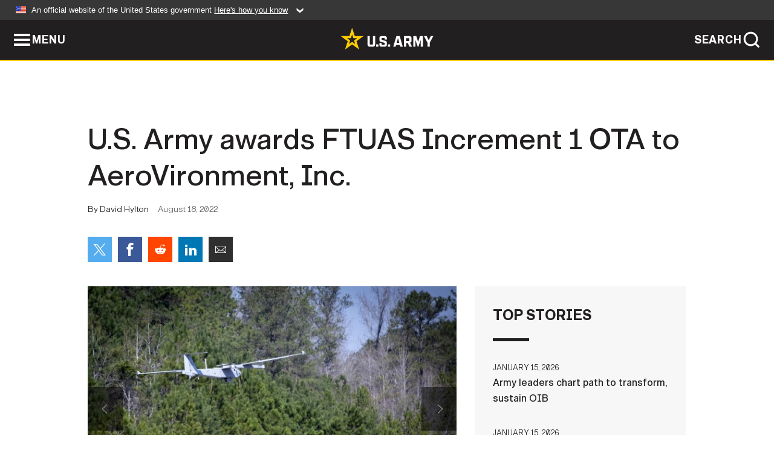

--- FILE ---
content_type: text/html; charset=UTF-8
request_url: https://www.army.mil/article/259481
body_size: 4593
content:
<!DOCTYPE html>
<html lang="en">
<head>
    <meta charset="UTF-8">
    <meta content='width=device-width, initial-scale=1.0' name='viewport' />
    <meta name="apple-itunes-app" content="app-id=342689843">
    <meta property="og:title" content="U.S. Army awards FTUAS Increment 1 OTA to AeroVironment, Inc." />
<meta property="og:type" content="article" />
<meta property="og:description" content="REDSTONE ARSENAL, Ala. – The U.S. Army awarded the Future Tactical Unmanned Aircraft System (FTUAS) Increment 1 (INC 1) Other Transaction Agreement (OTA..." />
<meta property="og:site_name" content="www.army.mil" />
<meta property="og:image" content="https://api.army.mil/e2/c/images/2022/08/18/f08f58f9/max1200.jpg" />
<meta property="og:headline" content="U.S. Army awards FTUAS Increment 1 OTA to AeroVironment, Inc." />
<meta property="twitter:card" content="summary_large_image" />
<meta property="twitter:site" content="@USArmy" />
<meta property="twitter:title" content="U.S. Army awards FTUAS Increment 1 OTA to AeroVironment, Inc." />
<meta property="twitter:description" content="REDSTONE ARSENAL, Ala. – The U.S. Army awarded the Future Tactical Unmanned Aircraft System (FTUAS) Increment 1 (INC 1) Other Transaction Agreement (OTA..." />
<meta property="twitter:image" content="https://api.army.mil/e2/c/images/2022/08/18/f08f58f9/max1200.jpg" />
<meta property="og:url" content="https://www.army.mil/article/259481/u_s_army_awards_ftuas_increment_1_ota_to_aerovironment_inc" />

    <title>U.S. Army awards FTUAS Increment 1 OTA to AeroVironment, Inc. &#124; Article &#124; The United States Army</title>
    <meta name="description" content="REDSTONE ARSENAL, Ala. – The U.S. Army awarded the Future Tactical Unmanned Aircraft System (FTUAS) Increment 1 (INC 1) Other Transaction Agreement (OTA...">
    <meta property="article:published_time" content="2022-08-18T18:53:33-05:00" />
    <meta property="article:modified_time" content="2022-08-18T18:53:33-05:00" />
    <link rel="canonical" href="https://www.army.mil/article/259481/u_s_army_awards_ftuas_increment_1_ota_to_aerovironment_inc">
    <link rel="amphtml" href="https://www.army.mil/article-amp/259481/u_s_army_awards_ftuas_increment_1_ota_to_aerovironment_inc"/>
    <link rel="stylesheet" href="/e2/global/rv7/topnav/navbar.css">
    <link rel="stylesheet" href="/e2/global/rv7/footer/footer.css">
    <link rel="stylesheet" href="/css/article.css?id=05631edaec0f9b6cde4e0b0469a45dbb">
    <link rel="apple-touch-icon" href="/e2/images/rv7/army_star_icon_60.png">
    <link rel="apple-touch-icon" sizes="76x76" href="/e2/images/rv7/army_star_icon_76.png">
    <link rel="apple-touch-icon" sizes="120x120" href="/e2/images/rv7/army_star_icon_120.png">
    <link rel="apple-touch-icon" sizes="152x152" href="/e2/images/rv7/army_star_icon_152.png">
</head>
<body class="army-font">
    <!--[if lt IE 9]>
<div class="oldie-warning">
    <p class="warning">!</p>
      <p>Your version of Internet Explorer is out of date. It has known security flaws and can cause issues displaying content on this page, and other websites.</p>
      <p><a href="/upgrade" title="Learn how to update your browser">Learn how to update your browser</a></p>
</div>
<![endif]-->    <div class='article-container wrapper'>
        <div class="container">
            <div class="inner-container" role="main">
                <div id="article-top" class="row">
                    <div class="span12">
                        <h1>U.S. Army awards FTUAS Increment 1 OTA to AeroVironment, Inc.</h1>
                        <p class="small">By David Hylton<span>August 18, 2022</span></p>
                        <section class="alt-social-bar">
  <ul>
        <li class="social-button-sm twitter-button">
            <a rel="noopener noreferrer" target="_blank" href="https://twitter.com/share?url=https%3A%2F%2Fwww.army.mil%2Farticle%2F259481&amp;text=U.S.%20Army%20awards%20FTUAS%20Increment%201%20OTA%20to%20AeroVironment%2C%20Inc."><span role="img">Share on Twitter</span></a>
        </li>
        <li class="social-button-sm facebook-button">
            <a rel="noopener noreferrer" target="_blank" href="https://www.facebook.com/sharer/sharer.php?u=https%3A%2F%2Fwww.army.mil%2Farticle%2F259481"><span role="img">Share on Facebook</span></a>
        </li>
        <li class="social-button-sm reddit-button">
            <a rel="noopener noreferrer" target="_blank" href="https://www.reddit.com/submit?url=https%3A%2F%2Fwww.army.mil%2Farticle%2F259481"><span role="img">Share on Reddit</span></a>
        </li>
        <li class="social-button-sm linkedin-button">
            <a rel="noopener noreferrer" target="_blank" href="https://www.linkedin.com/cws/share?url=https%3A%2F%2Fwww.army.mil%2Farticle%2F259481"><span role="img">Share on LinkedIn</span></a>
        </li>
        <li class="social-button-sm email-button">
            <a rel="noopener noreferrer" target="_blank" href="mailto:?Subject=U.S.%20Army%20awards%20FTUAS%20Increment%201%20OTA%20to%20AeroVironment%2C%20Inc.&amp;body=https%3A%2F%2Fwww.army.mil%2Farticle%2F259481"><span role="img">Share via Email</span></a>
        </li>
        </ul>
    </section>                    </div>
                </div>
                <div class="two-column-body">
                    <div class="left-column">
                        
                        <div class="article-body rich-text-element bodytext">
                            <div class="ql-editor">
                                <div class="editor-image photo-slideshow">
                      <figure class="photo cur-photo">
          <span class="centered-image">
            <span class="img-container">
              <a class="rich-text-img-link" href="https://api.army.mil/e2/c/images/2022/08/18/f08f58f9/original.jpg" target="_blank" rel="noopener">
                <img alt="The Jump20 is shown conducting flight tests and maneuvers on February 25-26, 2021 at Leyte West Airfield, Fort Benning, Georgia during the Future Tactical Unmanned Aircraft System (FTUAS) Rodeo. The Rodeo was the capstone event for a yearlong..."
                data-full-desc="The Jump20 is shown conducting flight tests and maneuvers on February 25-26, 2021 at Leyte West Airfield, Fort Benning, Georgia during the Future Tactical Unmanned Aircraft System (FTUAS) Rodeo. The Rodeo was the capstone event for a yearlong capabilities assessment of four commercial UAV systems conducted by five brigade combat teams. 

(U.S. Army Photo by Mr. Luke J. Allen)
" src="https://api.army.mil/e2/c/images/2022/08/18/f08f58f9/size0-full.jpg" />
              </a>
                              <span class="ss-move ss-prev">
                  <span class="ss-move-button"></span>
                </span>
                <span class="ss-move ss-next">
                  <span class="ss-move-button"></span>
                </span>
                          </span>
          </span>
          <figcaption>
                          <span class="image-count">1 / 4</span>
              <span class="image-caption-button">
                <span class="caption-button-text caption-button-hide">Show Caption +</span>
                <span class="caption-button-text caption-button-show">Hide Caption –</span>
              </span>
                        <span class="image-caption">
              <span class="caption-text">
                The Jump20 is shown conducting flight tests and maneuvers on February 25-26, 2021 at Leyte West Airfield, Fort Benning, Georgia during the Future Tactical Unmanned Aircraft System (FTUAS) Rodeo. The Rodeo was the capstone event for a yearlong capabilities assessment of four commercial UAV systems conducted by five brigade combat teams. <br />
<br />
(U.S. Army Photo by Mr. Luke J. Allen)<br />

                <span class="caption-author"> (Photo Credit: Luke Allen)</span>
              </span>
              <a href="https://api.army.mil/e2/c/images/2022/08/18/f08f58f9/original.jpg" title="View original" target="_blank" rel="noopener">VIEW ORIGINAL</a>
            </span>
          </figcaption>
        </figure>
                      <figure class="photo">
          <span class="centered-image">
            <span class="img-container">
              <a class="rich-text-img-link" href="https://api.army.mil/e2/c/images/2022/08/18/bf128c73/original.jpg" target="_blank" rel="noopener">
                <img alt="Soldiers from 1st Armored Brigade Combat Team, 1st Infantry Division, Fort Riley, Kan. prepare the AeroVironment, Inc, JUMP20 for flight at the FTUAS Rodeo at Leyte West Airfield, Fort Benning, Georgia. 

(U.S. Army Photo by Mr. Luke J. Allen)"
                data-full-desc="Soldiers from 1st Armored Brigade Combat Team, 1st Infantry Division, Fort Riley, Kan. prepare the AeroVironment, Inc, JUMP20 for flight at the FTUAS Rodeo at Leyte West Airfield, Fort Benning, Georgia. 

(U.S. Army Photo by Mr. Luke J. Allen)

" src="https://api.army.mil/e2/c/images/2022/08/18/bf128c73/size0-full.jpg" />
              </a>
                              <span class="ss-move ss-prev">
                  <span class="ss-move-button"></span>
                </span>
                <span class="ss-move ss-next">
                  <span class="ss-move-button"></span>
                </span>
                          </span>
          </span>
          <figcaption>
                          <span class="image-count">2 / 4</span>
              <span class="image-caption-button">
                <span class="caption-button-text caption-button-hide">Show Caption +</span>
                <span class="caption-button-text caption-button-show">Hide Caption –</span>
              </span>
                        <span class="image-caption">
              <span class="caption-text">
                Soldiers from 1st Armored Brigade Combat Team, 1st Infantry Division, Fort Riley, Kan. prepare the AeroVironment, Inc, JUMP20 for flight at the FTUAS Rodeo at Leyte West Airfield, Fort Benning, Georgia. <br />
<br />
(U.S. Army Photo by Mr. Luke J. Allen)<br />
<br />

                <span class="caption-author"> (Photo Credit: Luke Allen)</span>
              </span>
              <a href="https://api.army.mil/e2/c/images/2022/08/18/bf128c73/original.jpg" title="View original" target="_blank" rel="noopener">VIEW ORIGINAL</a>
            </span>
          </figcaption>
        </figure>
                      <figure class="photo">
          <span class="centered-image">
            <span class="img-container">
              <a class="rich-text-img-link" href="https://api.army.mil/e2/c/images/2022/08/18/c4e73eca/original.jpg" target="_blank" rel="noopener">
                <img alt="Soldiers from the 1st Armored Brigade Combat Team, 1st Infantry Division, execute the air vehicle control handoff capabilities with the AeroVironment, Inc&amp;#39;s JUMP 20 in a simulated urban environment during the Army&amp;#39;s FTUAS capability..."
                data-full-desc="Soldiers from the 1st Armored Brigade Combat Team, 1st Infantry Division, execute the air vehicle control handoff capabilities with the AeroVironment, Inc&amp;#39;s JUMP 20 in a simulated urban environment during the Army&amp;#39;s FTUAS capability assessment, at Fort Riley, Kansas. The landing and subsequent takeoff showed the ability of the UAS to take off and land in a confined area without the need for a runway. " src="https://api.army.mil/e2/c/images/2022/08/18/c4e73eca/size0-full.jpg" />
              </a>
                              <span class="ss-move ss-prev">
                  <span class="ss-move-button"></span>
                </span>
                <span class="ss-move ss-next">
                  <span class="ss-move-button"></span>
                </span>
                          </span>
          </span>
          <figcaption>
                          <span class="image-count">3 / 4</span>
              <span class="image-caption-button">
                <span class="caption-button-text caption-button-hide">Show Caption +</span>
                <span class="caption-button-text caption-button-show">Hide Caption –</span>
              </span>
                        <span class="image-caption">
              <span class="caption-text">
                Soldiers from the 1st Armored Brigade Combat Team, 1st Infantry Division, execute the air vehicle control handoff capabilities with the AeroVironment, Inc&#39;s JUMP 20 in a simulated urban environment during the Army&#39;s FTUAS capability assessment, at Fort Riley, Kansas. The landing and subsequent takeoff showed the ability of the UAS to take off and land in a confined area without the need for a runway. 
                <span class="caption-author"> (Photo Credit: Photo by Jonathan Koester)</span>
              </span>
              <a href="https://api.army.mil/e2/c/images/2022/08/18/c4e73eca/original.jpg" title="View original" target="_blank" rel="noopener">VIEW ORIGINAL</a>
            </span>
          </figcaption>
        </figure>
                      <figure class="photo">
          <span class="centered-image">
            <span class="img-container">
              <a class="rich-text-img-link" href="https://api.army.mil/e2/c/images/2022/08/18/bb8af56d/original.jpg" target="_blank" rel="noopener">
                <img alt="Spc. Christopher McCoy assigned to 1st Engineer Battalion, 1st Infantry Division, conducts an engine start on the JUMP 20 prior to a launch during the FTUAS capabilities assessment at Fort Riley, Kansas, April 8, 2020"
                data-full-desc="Spc. Christopher McCoy assigned to 1st Engineer Battalion, 1st Infantry Division, conducts an engine start on the JUMP 20 prior to a launch during the FTUAS capabilities assessment at Fort Riley, Kansas, April 8, 2020" src="https://api.army.mil/e2/c/images/2022/08/18/bb8af56d/size0-full.jpg" />
              </a>
                              <span class="ss-move ss-prev">
                  <span class="ss-move-button"></span>
                </span>
                <span class="ss-move ss-next">
                  <span class="ss-move-button"></span>
                </span>
                          </span>
          </span>
          <figcaption>
                          <span class="image-count">4 / 4</span>
              <span class="image-caption-button">
                <span class="caption-button-text caption-button-hide">Show Caption +</span>
                <span class="caption-button-text caption-button-show">Hide Caption –</span>
              </span>
                        <span class="image-caption">
              <span class="caption-text">
                Spc. Christopher McCoy assigned to 1st Engineer Battalion, 1st Infantry Division, conducts an engine start on the JUMP 20 prior to a launch during the FTUAS capabilities assessment at Fort Riley, Kansas, April 8, 2020
                <span class="caption-author"> (Photo Credit: Photo by Sarah Martinez)</span>
              </span>
              <a href="https://api.army.mil/e2/c/images/2022/08/18/bb8af56d/original.jpg" title="View original" target="_blank" rel="noopener">VIEW ORIGINAL</a>
            </span>
          </figcaption>
        </figure>
          </div>
  

    
    
          <p><strong>REDSTONE ARSENAL, Ala</strong>. – The U.S. Army awarded the Future Tactical Unmanned Aircraft System (FTUAS) Increment 1 (INC 1) Other Transaction Agreement (OTA) on August 18, 2022, to AeroVironment, Inc for one (1) JUMP 20 system.</p>
    
    
    
  
  

    
    
          <p>The system consists of six (6) Air Vehicles, ground data terminals and ground control stations.  This award has a value of $8M and is the result of a competitive evaluation. The OTA is for the purchase, testing, and delivery of one (1) system to a single Army Brigade Combat Team (BCT). Based upon the results of testing, Army leadership may decide to procure and field up to seven (7) additional INC 1 systems.</p>
    
    
    
  
  

    
    
          <p>INC 1 leverages lessons-learned from the year-long FTUAS demonstration and will field readily available mature technologies in response to a Directed Requirement from the Army Futures Command. INC 1 meets an immediate operational need from units for a replacement for the RQ-7B Shadow and will inform the Doctrine, Organization, Training, materiel, Leadership, Personnel, Facilities, and Policy (DOTmLPF-P) requirements for the FTUAS INC 2 program. INC 2 is a separate competitive acquisition.</p>
    
    
    
  
  

    
    
          <p>Army Contracting Command - Redstone Arsenal issued the request for enhanced white papers on 3 September 2021. The U. S. government evaluated the proposals and released a Request for Prototype Proposals on 30 September 2021. AeroVironment met performance requirements while offering high technology and manufacturing readiness levels, thereby reducing the need for additional development.</p>
    
    
    
  
  

    
    
          <p>This award follows a year-long Soldier touchpoint that put non-developmental systems into the hands of Soldiers to employ and evaluate a vertical take-off and landing capable UAS with the ability to support a BCT’s reconnaissance, surveillance, and target acquisition missions.</p>
    
    
    
  
  

    
    
          <p>The FTUAS INC 2 acquisition is continuing independently of but in parallel with the INC 1 award and testing. The Aviation and Missile Technology Consortium (AMTC) released the FTUAS INC 2 Request for White Papers on 1 October 2021. The PEO Aviation FTUAS team is conducting a technical evaluation of the submissions in preparation for the rapid prototyping effort.</p>
    
    
    
  
  

    
    
          <p>The Army requires replacement of the workhorse RQ-7B Shadow with a vertical takeoff and landing, runway-independent, reduced acoustic signature aircraft that can be transported organically while providing commanders with “on the move” reconnaissance, surveillance, and target acquisition capabilities. FTUAS will allow rapid emplacement in less than 45 minutes, have a reduced size and footprint compared to the Shadow and have comparable performance. FTUAS will be transportable by a single CH-47, provide over six hours of operating endurance, and operate out to 100 kilometers.</p>
    
    
    
  
  

                              </div>
                        </div> <!-- end article-body -->

                    </div>
                                        <div class="right-column">
                        <div class="top-stories">
                            <h4>TOP STORIES</h4>
                            <ul>
                                                            <li>
                                    <a href="/article/290013/army_leaders_chart_path_to_transform_sustain_oib" title="Army leaders chart path to transform, sustain OIB"><span>January 15, 2026</span><span>Army leaders chart path to transform, sustain OIB</span></a>
                                </li>
                                                            <li>
                                    <a href="/article/290015/senate_confirms_carden_as_first_four_star_vice_chief_of_the_national_guard_bureau" title="Senate confirms Carden as first four-star vice chief of the National Guard Bureau"><span>January 15, 2026</span><span>Senate confirms Carden as first four-star vice chief of the National Guard Bureau</span></a>
                                </li>
                                                            <li>
                                    <a href="/article/289999/setaf_af_stands_up_advanced_capabilities_directorate_to_drive_innovation_data_decision_dominance" title="SETAF-AF stands up Advanced Capabilities Directorate to drive innovation, data, decision dominance"><span>January 15, 2026</span><span>SETAF-AF stands up Advanced Capabilities Directorate to drive innovation, data, decision dominance</span></a>
                                </li>
                                                            <li>
                                    <a href="/article/289981/army_recruiter_earns_recognition_blending_social_media_strategy_personal_advocacy" title="Army recruiter earns recognition blending social media strategy, personal advocacy"><span>January 14, 2026</span><span>Army recruiter earns recognition blending social media strategy, personal advocacy</span></a>
                                </li>
                                                            <li>
                                    <a href="/article/289971/sustainment_soldiers_prepare_equipment_for_korea_rotational_force" title="Sustainment Soldiers prepare equipment for Korea Rotational Force"><span>January 13, 2026</span><span>Sustainment Soldiers prepare equipment for Korea Rotational Force</span></a>
                                </li>
                                                            <li>
                                    <a href="/article/289995/armys_jmrc_creates_world_class_observer_coachtrainers" title="Army&amp;#39;s JMRC creates world-class observer, coach/trainers"><span>January 14, 2026</span><span>Army&#39;s JMRC creates world-class observer, coach/trainers</span></a>
                                </li>
                                                            <li>
                                    <a href="/article/289974/army_senior_leaders_highlight_transformation_initiatives_soldier_readiness_during_town_hall_at_fort_drum" title="Army senior leaders highlight transformation initiatives, Soldier readiness during town hall at Fort Drum"><span>January 13, 2026</span><span>Army senior leaders highlight transformation initiatives, Soldier readiness during town hall at Fort Drum</span></a>
                                </li>
                                                        </ul>
                        </div>
                    </div>
                                    </div>
            </div>
        </div>
    </div> <!-- end .article-container -->
        <div id="ga-analytic-codes" data-codes="UA-159481376"></div>
        
    <div id="lightbox" class="hidden">
  <div class="container click-close">
    <a class="thumbnail hidden" id="thumbnail"><span class="thumbnail-button"></span></a>
    <a class="single-view hidden" id="single-view"><span class="single-view-button"></span></a>
    <span class="image-index hidden" id="image-index"></span>
    <a class="download hidden" id="download" target="_blank"><span class="download-button"></span></a>
    <a class="share hidden" id="share"><span class="share-button"></span></a>
    <div class="share-box opacity-zero" id="share-box">
      <ul>
        <li class="social-button facebook-button">
          <a id="fb-social" href="" target="_blank" rel="noopener">
            <span></span>
          </a>
        </li>
        <li class="social-button twitter-button">
          <a id="twitter-social" href="" target="_blank" rel="noopener">
            <span></span>
          </a>
        </li>
        <li class="social-button pinterest-button">
          <a id="pint-social" href="" target="_blank" rel="noopener">
            <span></span>
          </a>
        </li>
      </ul>
    </div>
    <a class="close click-close" href="javascript:void(0);"><span class="click-close"></span></a>
    <div class="inner-container">
      <div class="navigation">
        <a class="lb-button" id="next-button" href="javascript:void(0);" title="Next image"><span></span></a>
        <a class="lb-button" id="prev-button" href="javascript:void(0);" title="Previous image"><span></span></a>
      </div>
      <div id="video-elem" class="video-elem click-close hidden"></div>
      <div class="lb-img click-close" id="lb-img">
        <div id="img-wrap" class="img-wrap">
          <img id="prev-elem" class="prev-elem" src="" alt="Previous image in slideshow" />
          <img id="current-elem" class="current-elem" src="" alt="Active image in slideshow" />
          <img id="next-elem" class="next-elem" src="" alt="Next image in slideshow" />
        </div>
        <div id="lightbox-caption" class="caption"></div>
      </div>
      <div class="thumbnail-view hidden" id="thumbnail-view">
        <ul>
                                    <li>
                <a href="javascript:void(0);">
                  <span class="image">
                    <img alt="" src="" data-src="https://api.army.mil/e2/c/images/2022/08/18/f08f58f9/original.jpg" data-title="" data-author="Luke Allen"
                    data-full-desc="The Jump20 is shown conducting flight tests and maneuvers on February 25-26, 2021 at Leyte West Airfield, Fort Benning, Georgia during the Future Tactical Unmanned Aircraft System (FTUAS) Rodeo. The Rodeo was the capstone event for a yearlong capabilities assessment of four commercial UAV systems conducted by five brigade combat teams. 

(U.S. Army Photo by Mr. Luke J. Allen)
">
                    <p class="img-title"></p>
                  </span>
                </a>
              </li>
                          <li>
                <a href="javascript:void(0);">
                  <span class="image">
                    <img alt="" src="" data-src="https://api.army.mil/e2/c/images/2022/08/18/bf128c73/original.jpg" data-title="" data-author="Luke Allen"
                    data-full-desc="Soldiers from 1st Armored Brigade Combat Team, 1st Infantry Division, Fort Riley, Kan. prepare the AeroVironment, Inc, JUMP20 for flight at the FTUAS Rodeo at Leyte West Airfield, Fort Benning, Georgia. 

(U.S. Army Photo by Mr. Luke J. Allen)

">
                    <p class="img-title"></p>
                  </span>
                </a>
              </li>
                          <li>
                <a href="javascript:void(0);">
                  <span class="image">
                    <img alt="" src="" data-src="https://api.army.mil/e2/c/images/2022/08/18/c4e73eca/original.jpg" data-title="" data-author="Photo by Jonathan Koester"
                    data-full-desc="Soldiers from the 1st Armored Brigade Combat Team, 1st Infantry Division, execute the air vehicle control handoff capabilities with the AeroVironment, Inc&amp;#39;s JUMP 20 in a simulated urban environment during the Army&amp;#39;s FTUAS capability assessment, at Fort Riley, Kansas. The landing and subsequent takeoff showed the ability of the UAS to take off and land in a confined area without the need for a runway. ">
                    <p class="img-title"></p>
                  </span>
                </a>
              </li>
                          <li>
                <a href="javascript:void(0);">
                  <span class="image">
                    <img alt="" src="" data-src="https://api.army.mil/e2/c/images/2022/08/18/bb8af56d/original.jpg" data-title="" data-author="Photo by Sarah Martinez"
                    data-full-desc="Spc. Christopher McCoy assigned to 1st Engineer Battalion, 1st Infantry Division, conducts an engine start on the JUMP 20 prior to a launch during the FTUAS capabilities assessment at Fort Riley, Kansas, April 8, 2020">
                    <p class="img-title"></p>
                  </span>
                </a>
              </li>
                              </ul>
      </div>
      <div class="image-loading"></div>
    </div>
  </div>
</div>    <div id="loading" class="loading">
  <div id="loading-bar" class="loading-bar"></div>
</div>    <script
    type="text/javascript"
    src="https://www.army.mil/e2/js/rv7/main/army_mil_searchgov_sayt_loader.js"
    integrity="sha384-d0OhafLmLE7BWLyFtyJDjz21pszH7X++shSDoUY7YEcdE9IKvdTGrImLzJJQv27l"
    crossorigin="anonymous"
></script>
<!-- to include extra GA codes, use format: -->
<!-- <div id="ga-analytic-codes" data-codes="G-xxx, G-xxx"></div> -->
<script async src="https://www.googletagmanager.com/gtag/js?id=G-YQMQPQYJ4J"></script>
<script
    type="text/javascript"
    src="https://www.army.mil/e2/js/rv7/main/google_analytics4.js"
    integrity="sha384-edaw17livoqdnSsOB+0OpunEQR1CkU1VOJNP9Z8sm3sYEVmfUfafIB3/fUZ7hift"
    crossorigin="anonymous"
></script>
    <section id="social-bar-id" class="social-bar">
    <h2 class="hidden">Social Sharing</h2>
    <ul>
        <li class="social-button no-hover twitter-button">
            <a rel="noopener noreferrer" target="_blank" href="https://twitter.com/share?url=https%3A%2F%2Fwww.army.mil%2Farticle%2F259481&amp;text=U.S.%20Army%20awards%20FTUAS%20Increment%201%20OTA%20to%20AeroVironment%2C%20Inc."><span>Share on Twitter</span></a>
        </li>
        <li class="social-button no-hover facebook-button">
            <a rel="noopener noreferrer" target="_blank" href="https://www.facebook.com/sharer/sharer.php?u=https%3A%2F%2Fwww.army.mil%2Farticle%2F259481"><span>Share on Facebook</span></a>
        </li>
        <li class="social-button no-hover reddit-button">
            <a rel="noopener noreferrer" target="_blank" href="https://www.reddit.com/submit?url=https%3A%2F%2Fwww.army.mil%2Farticle%2F259481"><span>Share on Reddit</span></a>
        </li>
        <li class="social-button no-hover linkedin-button">
            <a rel="noopener noreferrer" target="_blank" href="https://www.linkedin.com/cws/share?url=https%3A%2F%2Fwww.army.mil%2Farticle%2F259481"><span>Share on LinkedIn</span></a>
        </li>
        <li class="social-button no-hover email-button">
            <a rel="noopener noreferrer" target="_blank" href="mailto:?Subject=U.S.%20Army%20awards%20FTUAS%20Increment%201%20OTA%20to%20AeroVironment%2C%20Inc.&amp;body=https%3A%2F%2Fwww.army.mil%2Farticle%2F259481"><span>Share via Email</span></a>
        </li>
    </ul>
</section>    <script src="/e2/global/rv7/topnav/navbar.js" async></script>
    <script src="/e2/global/rv7/footer/footer.js" async></script>
    <script src="/js/article.js?id=6292c25ed28f08086b3501466b73e53f" async></script>
</body>
</html>


--- FILE ---
content_type: application/javascript
request_url: https://www.army.mil/e2/global/rv7/footer/footer.js
body_size: 8
content:
// Vanilla JS
// does not need an onload as long as it is included at the bottom of the page
(function() {
    var footer = document.querySelector('footer'),
        htmlEl = document.documentElement,
        xhr = new XMLHttpRequest();

    // only add the global footer if the page doesn't already have it's own
    if (!footer) {
        // add the global footer class to the page, to add related styles
        htmlEl.classList.add("glblftr");
        footer = document.createElement('footer');
        document.body.append(footer);
    
        // when the HTML is ready inject it into the footer
        xhr.onreadystatechange = function () { 
            if (xhr.readyState == 4 && xhr.status == 200) {
                footer.innerHTML = xhr.responseText;
            }
        }
    
        // request the footer HTML
        xhr.open("GET", "/e2/global/rv7/footer/footer.html", true);
        xhr.setRequestHeader('Content-type', 'text/html');
        xhr.send();
    }

    // since the footer is technically always on screen (in background),
    // we need to scroll to the bottom on focus for it to be visible
    footer.addEventListener('focusin', () => {
        window.scrollTo({
            top: document.body.scrollHeight,
            behavior: 'smooth'
        });
    });

 })();

// Adding DAP analytics script
(function AddDAPScript() {
    var script   = document.createElement("script");
    script.type  = "text/javascript";
    script.async = "true";
    script.id  = "_fed_an_ua_tag";
    script.src   = "https://dap.digitalgov.gov/Universal-Federated-Analytics-Min.js?agency=DOD&subagency=Army&platform=static";
    document.body.appendChild(script);
})();